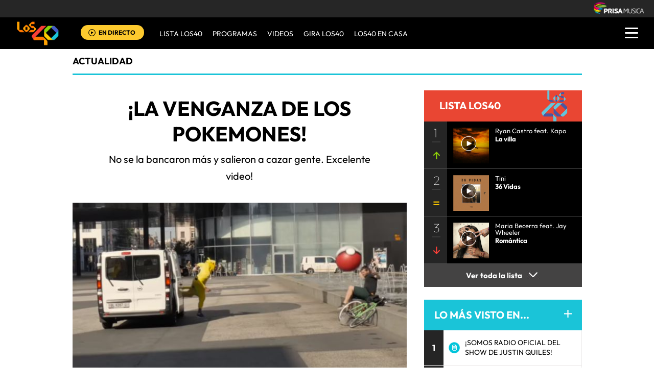

--- FILE ---
content_type: image/svg+xml
request_url: https://los40ar00.epimg.net/los40/iconos/v2.x/v1.0/iconos/redes_sociales-03.svg
body_size: 239
content:
<?xml version="1.0" encoding="utf-8"?>
<!-- Generator: Adobe Illustrator 21.1.0, SVG Export Plug-In . SVG Version: 6.00 Build 0)  -->
<svg version="1.1" id="Capa_1" xmlns="http://www.w3.org/2000/svg" xmlns:xlink="http://www.w3.org/1999/xlink" x="0px" y="0px"
	 width="44px" height="44px" viewBox="0 0 44 44" style="enable-background:new 0 0 44 44;" xml:space="preserve">
<style type="text/css">
	.st0{fill:#00BABB;}
	.st1{fill:#FFFFFF;}
</style>
<title>redes_sociales</title>
<g>
	<g>
		<circle class="st0" cx="22" cy="22" r="22"/>
	</g>
	<g>
		<path class="st1" d="M10.9,28.2c0,1,0.8,1.8,1.8,1.8h18.5c1,0,1.9-0.8,1.9-1.8V15.8c0-1-0.8-1.8-1.9-1.8H12.8
			c-1,0-1.8,0.8-1.8,1.8V28.2z M17.7,22l-4.2-4.3c-0.4-0.4-0.4-0.9,0-1.3c0.4-0.4,0.9-0.4,1.3,0l6.8,6.8c0.3,0.3,0.7,0.3,1,0
			l6.8-6.8c0.4-0.4,0.9-0.4,1.3,0c0.3,0.4,0.3,0.9,0,1.3L26.3,22l4.2,4.2c0.3,0.4,0.3,0.9,0,1.3c-0.4,0.4-0.9,0.4-1.3,0L25,23.3
			c0,0-1.3,1.3-1.6,1.6c-0.4,0.4-0.9,0.6-1.5,0.6c-0.6,0-1.1-0.2-1.5-0.6c-0.2-0.2-1.6-1.6-1.6-1.6l-4.2,4.2c-0.3,0.4-0.9,0.4-1.3,0
			c-0.4-0.4-0.4-0.9,0-1.3L17.7,22z"/>
	</g>
</g>
</svg>


--- FILE ---
content_type: application/x-javascript
request_url: https://los40ar00.epimg.net/js/v1.x/v1.0/encuestas.js
body_size: 5676
content:
/*
 * Para votar
*/

//
// VOTACION DE ENCUESTA
//

//
// Funcion para cerrar la ventana actual
//
function f_cerrar_ventana() {
    // Se cierra la ventana
    window.close()
}

function pintarClickEncuesta (idinput){

	if( $("#"+ idinput).prop( 'checked')){

		$("#"+ idinput).prop( 'checked', false );
		$("#ok_imagen_" + idinput).css('display', 'none');
		$("#imagen_" + idinput).css('display', 'block');

		soloId = idinput.replace('check_respuesta_', '');
		$("#bloque_" + soloId).removeClass('respuesta_correcta_az1');
	}
	else{
		$("#"+ idinput).prop( 'checked', true );
		$("#ok_imagen_" + idinput).css('display', 'block');
		$("#imagen_" + idinput).css('display', 'none');

		soloId = idinput.replace('check_respuesta_', '');
		$("#bloque_" + soloId).addClass('respuesta_correcta_az1');
	}
}

function cierra_alerta_encuesta(cod_encuesta){

	$("#capa_error_votacion_"+cod_encuesta).css('display', 'none');

}

function pintarClickEncuestaRadio (idinput,idencuestapregunta,npregunta){

	if( $("#"+ idinput).prop( 'checked')){

		$("#"+ idinput).prop( 'checked', false );
		$("." + idencuestapregunta + " img[class='selector_respuesta encuesta_margen_x1 circulo']").css('display', 'block');
		$("." + idencuestapregunta + " img[class='selector_respuesta encuesta_margen_x1 circulo_ok']").css('display', 'none');

		$(".pregunta_" + npregunta).removeClass('respuesta_correcta_az1');

		soloIdRadioC = idinput.replace('radio_respuesta_', '');
		$("#bloque_" + soloIdRadioC).removeClass('respuesta_correcta_az1');
	}

	else{

		$("#"+ idinput).prop( 'checked', true );

		$("." + idencuestapregunta + " img[class='selector_respuesta encuesta_margen_x1 circulo']").css('display', 'block');
		$("." + idencuestapregunta + " img[class='selector_respuesta encuesta_margen_x1 circulo_ok']").css('display', 'none');

		$("#r_ok_imagen_" + idinput).css('display', 'block');
		$("#r_imagen_" + idinput).css('display', 'none');

		$(".pregunta_" + npregunta).removeClass('respuesta_correcta_az1');
		soloIdRadio = idinput.replace('radio_respuesta_', '');
		$("#bloque_" + soloIdRadio).addClass('respuesta_correcta_az1');
	}
}

/* Para visualizar los resultados desde verResultados.php */
function f_carga_datos() {

    var html = '';
    var divEncuestas = null;

    // Se comprueba si hay resultados
    var numero_votos_encuesta = 0;
    var lista_resultado_preguntas = new Array();
    if (typeof _hashResultadosEncuesta.numero_votos != 'undefined') {
        numero_votos_encuesta = _hashResultadosEncuesta.numero_votos;
        lista_resultado_preguntas = _hashResultadosEncuesta.preguntas;
    }

    // Se comprueba que vienen los datos de la encuesta
    if (typeof _hashDatosEncuesta.codigo_encuesta == 'undefined') {
        // Se compone el html de error
        html = html + '<div class="pregunta" id="pregunta_0">No hay resultados disponibles</div>';

        // Se pinta el HTML obtenido en el div
        divEncuestas = document.getElementById('resultados_encuesta');
        divEncuestas.innerHTML = html;
        return;
    }

    //
    // TODO: Comprobar que son hash y que vienen resultados...
    //

    // Se obtienen datos de la encuesta
    var titulo_encuesta  = _hashDatosEncuesta.titulo_encuesta;
    var numero_preguntas = _hashDatosEncuesta.numero_preguntas;
    var lista_preguntas  = _hashDatosEncuesta.preguntas;

    html = html + '<div class="encuesta">';
    html = html + 'Titulo encuesta: <span class="texto_titulo">' + titulo_encuesta + '</span><br/>';
    html = html + 'Votos: <span class="texto_votos">' + numero_votos_encuesta + '</span>';
    html = html + '</div>';
    html = html + '<hr/>';

    if (numero_preguntas > 0) {
        // Se compone el html para las preguntas

        for (i = 1; i <= numero_preguntas; i++) {
            var clave_pregunta = 'pregunta_' + i;
            var datos_pregunta = lista_preguntas[clave_pregunta];

            // Se obtiene el titulo de la pregunta
            var titulo_pregunta = '';
            if (datos_pregunta.titulo_pregunta) {
                titulo_pregunta = datos_pregunta.titulo_pregunta;
            }

            var tipo_pregunta = 1; // Por defecto, radio button
            if (datos_pregunta.tipo_pregunta) {
                tipo_pregunta = datos_pregunta.tipo_pregunta;
            }

            var lista_resultado_respuestas = new Array();
            if (lista_resultado_preguntas[clave_pregunta]) {
                lista_resultado_respuestas = lista_resultado_preguntas[clave_pregunta].respuestas;
            }

            // Se inicia el html para la pregunta
            html = html + '<div class="pregunta" id="' + clave_pregunta + '">';
            html = html + '<span class="titulo_pregunta"><strong>' + titulo_pregunta + '</strong></span>';

            // Se procesan las respuestas
            var numero_respuestas = datos_pregunta.numero_respuestas;
            var lista_respuestas  = datos_pregunta.respuestas;

            for (j = 1; j <= numero_respuestas; j++) {

                // Se obtiene la respuesta y su titulo
                var clave_respuesta = 'respuesta_' + j;
                var titulo_respuesta = lista_respuestas[clave_respuesta];

                // En funcion del tipo de la pregunta se obtiene la respuesta (votos o texto)
                var valor_respuesta = '';
                if (tipo_pregunta == 3) {
                    if (lista_resultado_respuestas[clave_respuesta]) {
                        valor_respuesta = lista_resultado_respuestas[clave_respuesta];
                    }
                    valor_respuesta = '<strong>' + valor_respuesta + '</strong>';
                }
                else {
                    // Se obtiene el numero de votos para esa respuesta
                    var numero_votos_respuesta = 0;
                    if (lista_resultado_respuestas[clave_respuesta]) {
                        numero_votos_respuesta = lista_resultado_respuestas[clave_respuesta];
                    }
                    valor_respuesta = numero_votos_respuesta;
                }

                // Se pone la respuesta....y sus votos
                html = html + '<span>';
                html = html + '<span class="titulo_respuesta">' + titulo_respuesta + '</span>:&nbsp;';
                html = html + '<span class="votos_respuesta">' + valor_respuesta + '</span>';
                html = html + '</span>';
            }

            // Fin de pregunta
            html = html + '</div>';
        }
    }
    else {

    }

    // Se pinta el HTML obtenido en el div
    divEncuestas = document.getElementById('resultados_encuesta');
    divEncuestas.innerHTML = html;
}





function f_obtener_resultados_encuesta(codigoEncuesta) {

    var urlResultados = "";
    eval("urlResultados = _urlResultados_"+codigoEncuesta+";");

    EPETUtils_makeHttpRequestGet(function(httpRequest) {

        if (httpRequest.status != 200) {
            ////alert("Se ha producido un error al obtener los resultados de la encuesta (" + urlResultados + "')");
            eval("_hashResultadosEncuesta_"+codigoEncuesta+" = {};");
        }
        else {
            // Todo OK. Recibida respuesta
            var data = httpRequest.responseText;

            // Se obtiene el has de resultado
            eval("_hashResultadosEncuesta_"+codigoEncuesta+" = " + data);

            // Se pinta el numero de votos
            f_pintar_numero_votos(codigoEncuesta);

            // Se pintan los resultados
            f_pintar_votos(codigoEncuesta);
        }
    }, urlResultados + "?rnd=" + Math.random());
}


function f_pintar_numero_votos(codigoEncuesta) {

    // Se comprueba si hay resultados
    var numero_votos_encuesta = 0;
    var cadena_numero_respuestas = numero_votos_encuesta + ' respuesta';

    var hashResultadosEncuesta = Array();
    eval("hashResultadosEncuesta = _hashResultadosEncuesta_"+codigoEncuesta+";");

    if (typeof hashResultadosEncuesta.numero_votos != 'undefined') {
        // Se obtiene el dato del numero de votos
        numero_votos_encuesta = hashResultadosEncuesta.numero_votos;

        cadena_numero_respuestas = numero_votos_encuesta + ' respuesta';
        if ( (numero_votos_encuesta == 0) || (numero_votos_encuesta > 1) ) {
            cadena_numero_respuestas = cadena_numero_respuestas + 's';
        }
    }
    else {
        // No existe el numero de votos
        cadena_numero_respuestas = '--';
    }

    // Se pone el valor en el div del numero de votos
    if (document.getElementById('div_numero_respuestas_'+codigoEncuesta)) {
        var divNumeroEncuestas = document.getElementById('div_numero_respuestas_'+codigoEncuesta);
        divNumeroEncuestas.innerHTML = cadena_numero_respuestas;
    }
}


function f_pintar_votos(codigoEncuesta) {

    // Se comprueba si hay resultados
    var numero_votos_encuesta = 0;
    var lista_preguntas = new Array();
    var hashResultadosEncuesta = Array();
    eval("hashResultadosEncuesta = _hashResultadosEncuesta_"+codigoEncuesta+";");

    if (typeof hashResultadosEncuesta.numero_votos != 'undefined') {
        numero_votos_encuesta = hashResultadosEncuesta.numero_votos;
    }

    // Se obtiene el numero de preguntas
    var numero_preguntas = 0;
    if (typeof hashResultadosEncuesta.numero_preguntas != 'undefined') {
        numero_preguntas = hashResultadosEncuesta.numero_preguntas;
        lista_preguntas  = hashResultadosEncuesta.preguntas;
    }

    // Si no hay votos o preguntas no se hace nada...
    if ( (numero_votos_encuesta == 0) || (numero_preguntas == 0) )  {
        return;
    }

    // Se procesan las preguntas
    for (i = 1; i <= numero_preguntas; i++) {

        // Se obtiene la pregunta
        var clave_pregunta = 'pregunta_' + i;
        var datos_pregunta = lista_preguntas[clave_pregunta];

        // Se obtiene la lista de respuestas de esa pregunta
        var lista_respuestas = new Array();
        if (lista_preguntas[clave_pregunta]) {
            lista_respuestas = lista_preguntas[clave_pregunta].respuestas;
        }


        ////////////////////////////////////////////////////////////////////////
        // Se obtiene el numero total de respuestas de esa pregunta
        var numero_total_votos_pregunta = 0;
        var numero_respuestas = datos_pregunta.numero_respuestas;
        for (j = 1; j <= numero_respuestas; j++) {
            // Se obtiene la clave respuesta
            var clave_respuesta = 'respuesta_' + j;

            // Se obtiene el numero de votos
            var numero_votos_respuesta = 0;
            if (lista_respuestas[clave_respuesta]) {
                // Se asigna el numero de votos
                numero_votos_respuesta = lista_respuestas[clave_respuesta];
                numero_total_votos_pregunta = numero_total_votos_pregunta + numero_votos_respuesta;
            }
        }
        ////////////////////////////////////////////////////////////////////////
        ////////////////////////////////////////////////////////////////////////


        // Se procesan las respuestas de esa pregunta
        var numero_respuestas = datos_pregunta.numero_respuestas;
        for (j = 1; j <= numero_respuestas; j++) {

            // Se obtiene la clave respuesta
            var clave_respuesta = 'respuesta_' + j;

            // Se obtiene el numero de votos
            var numero_votos_respuesta = 0;
            var valor_porcentaje_votos = 0;
            var valor_porcentaje_barra = 0;
            if (lista_respuestas[clave_respuesta]) {

                // Se asigna el numero de votos
                numero_votos_respuesta = lista_respuestas[clave_respuesta];

                // Se obtiene el porcentaje de los votos
                //valor_porcentaje_votos = (numero_votos_respuesta / numero_votos_encuesta) * 100;
                valor_porcentaje_votos = (numero_votos_respuesta / numero_total_votos_pregunta) * 100;
                valor_porcentaje_votos = valor_porcentaje_votos.toPrecision(4);

                // Se obtiene el porcentaje de la barra
                // Es el 85% del valor, para que entre el literal
                valor_porcentaje_barra = valor_porcentaje_votos * 0.85;
                valor_porcentaje_barra = valor_porcentaje_barra.toPrecision(4);
            }

            // Se pintan los datos obtenidos de la respuesta
            var codigo_campo = i + '_' + j;
            var divBarraRespuesta = document.getElementById('valor_barra_' + codigo_campo + '_' + codigoEncuesta);
            var divVotosRespuesta = document.getElementById('valor_votos_' + codigo_campo + '_' + codigoEncuesta);

            divBarraRespuesta.style.width = valor_porcentaje_barra + '%';
            //divVotosRespuesta.innerHTML   = valor_porcentaje_votos + '% (' + numero_votos_respuesta + ')';
            divVotosRespuesta.innerHTML   = valor_porcentaje_votos + '%';
        }
    }

}



/*
 * Para las pestanas
 *
 */
function f_mostrar_votacion(codigoEncuesta) {

    // Se resetean los campos de la votacion..por si acaso
//    document.formulario.reset();
    document.getElementById('formulario_'+codigoEncuesta).reset();


 // Se activan las pestana correspondientes
    var pestana_votacion   = document.getElementById('pestana_votacion_'+codigoEncuesta);
    pestana_votacion.className = 'activo';
    var pestana_resultados = document.getElementById('pestana_resultados_'+codigoEncuesta);
    pestana_resultados.className = '';

    // Se oculta el div de resultados y se muestra el de la votacion (preguntas)
    var div_votacion   = document.getElementById('contenido_votacion_'+codigoEncuesta);
    div_votacion.style.display = '';
    var div_resultado = document.getElementById('contenido_resultado_'+codigoEncuesta);
    div_resultado.style.display = 'none';

    // Se oculta el div de info
    f_mostrar_capa_info('', '', 'none', codigoEncuesta);

}

function f_mostrar_resultados(codigoEncuesta) {

    // Se activan las pestana correspondientes
    if ( document.getElementById('pestana_votacion_'+codigoEncuesta) ) {
        var pestana_votacion   = document.getElementById('pestana_votacion_'+codigoEncuesta);
        pestana_votacion.className = '';
    }
    if ( document.getElementById('pestana_resultados_'+codigoEncuesta) ) {
        var pestana_resultados = document.getElementById('pestana_resultados_'+codigoEncuesta);
        pestana_resultados.className = 'activo';
    }

    // Se obtiene el fichero JSON con los resultados de la encuesta
    // y se pintan los datos
    f_obtener_resultados_encuesta(codigoEncuesta);

    // Se oculta el div de preguntas y se muestra el de los resultados
    if (document.getElementById('contenido_votacion_'+codigoEncuesta)) {
        var div_votacion = document.getElementById('contenido_votacion_'+codigoEncuesta);
        div_votacion.style.display = 'none';
    }

    if (document.getElementById('contenido_resultado_'+codigoEncuesta)) {
        var div_resultado = document.getElementById('contenido_resultado_'+codigoEncuesta);
        div_resultado.style.display = '';
    }

}

function f_mostrar_capa_info(mensaje, class_estado, estilo_visible, codigoEncuesta) {

    // Se muestra el div de informacion
    var div_mensaje_votacion = null;
    if ( document.getElementById('div_mensaje_votacion_'+codigoEncuesta) ) {
        div_mensaje_votacion                = document.getElementById('div_mensaje_votacion_'+codigoEncuesta);
        div_mensaje_votacion.className      = 'info ' + class_estado;
        div_mensaje_votacion.style.display  = estilo_visible;
        div_mensaje_votacion.innerHTML      = mensaje;
    }

}



/*
 * Para votar
*/
function f_enviar_votos_por_AJAX(codigoEncuesta) {

    var encuesta_completa = f_esta_encuesta_completa(codigoEncuesta);
    if (encuesta_completa == false) {
        var capa_error_votacion = document.getElementById('capa_error_votacion_'+codigoEncuesta);
        capa_error_votacion.style.display = 'block';
    }
    else {
        var firma           = document.getElementById('firma_'+codigoEncuesta).value;
        var firma_encuesta  = document.getElementById('firma_encuesta_'+codigoEncuesta).value;

        var _urlVotacion = '/encuestas/votarEncuesta.php';
        var cadena_params = "codigo_encuesta=" + codigoEncuesta;
        cadena_params = cadena_params + '&firma=' + firma;
        cadena_params = cadena_params + '&firma_encuesta=' + firma_encuesta;
        EPETUtils_makeHttpRequest(function(httpRequest) {

            if (httpRequest.status != 200) {
                //alert("Se ha producido un error al enviar los datos. Por favor, inténtalo más tarde");
            }
            else {
                // Todo OK. Recibida respuesta
                var data = httpRequest.responseText;
                //alert("recibido: " + data);

                // Se obtiene el has de resultado
                eval("_hashResultado = " + data);

                var mensaje = '<span><strong>Se ha producido un error en el registro de tu voto.</strong> Por favor, int&eacute;ntalo de nuevo m&aacute;s tarde</span>';
                var codigo_error = _hashResultado.codigo_error;
                if ( (codigo_error == 1) || (codigo_error == -4) ) {
                    // Todo OK o voto ya repetido
                    mensaje = '<span><strong>Gracias por participar.</strong> Tu voto se ha registrado correctamente</span>';
                    f_mostrar_capa_info(mensaje, 'ok', 'block', codigoEncuesta);
                }
                else {
                    if (codigo_error == -2) {
                        // Error. Encuesta cerrada
                        mensaje = '<span>Por motivos informativos la encuesta ya est&aacute; cerrada al voto</span>';
                        f_mostrar_capa_info(mensaje, 'cerrado', 'block', codigoEncuesta);
                    }
                    else {
                        // Otro. Error generico
                        // Error. Firma no valida
                        f_mostrar_capa_info(mensaje, 'error', 'block', codigoEncuesta);
                    }
                }

                // Muestra resultados de los votos
                f_mostrar_resultados(codigoEncuesta);
            }
        }, _urlVotacion, cadena_params);
    }
}

//
// Pasamos a usar directamente f_votar_encuesta para que no choque con
// f_enviar_votos de fotos
//
// function f_enviar_votos(codigoEncuesta) {
//     f_votar_encuesta(codigoEncuesta);
// }

function f_votar_encuesta(codigoEncuesta) {
    //location.href='/encuestas/votarEncuesta.php?&codigo_encuesta=' + idEncuesta;
    var encuesta_completa = f_esta_encuesta_completa(codigoEncuesta);
    if (encuesta_completa == false) {
        var capa_error_votacion = document.getElementById('capa_error_votacion_'+codigoEncuesta);
        capa_error_votacion.style.display = 'block';
    }
    else {
        // Se envian los datos
        document.getElementById('formulario_'+codigoEncuesta).submit();
    }
}


function f_procesar_voto(codigoEncuesta) {

    var iframe_votar = document.getElementById('iframe_votar_'+codigoEncuesta);
    if (iframe_votar.contentDocument) {
        var d = iframe_votar.contentDocument;
    } else if (iframe_votar.contentWindow) {
        var d = iframe_votar.contentWindow.document;
    } else {
        var d = window.frames['iframe_votar_'+codigoEncuesta].document;
    }
    if (d.location.href == "about:blank") {
        return true;
    }

    if (d == null) {
        return true;
    }

    var cuerpo = d.body;
    ///var cuerpo = d.documentElement;
    var html_cuerpo = cuerpo.innerHTML;
    if (html_cuerpo == '') {
      html_cuerpo = '{}';
    }
    //else {
    //  alert(html_cuerpo);
    //}

// alert(html_cuerpo);

    // Se evalua el "json" devuelto
    eval("_hashResultado = " + html_cuerpo);
    var codigo_error = _hashResultado.codigo_error;
    var mensaje = '<span><strong>Se ha producido un error en el registro de tu voto.</strong> Por favor, int&eacute;ntalo de nuevo m&aacute;s tarde</span>';
    if ( (codigo_error == 1) || (codigo_error == -4) ) {
        // Todo OK o voto ya repetido
        mensaje = '<span><strong>Gracias por participar.</strong> Tu voto se ha registrado correctamente</span>';
        f_mostrar_capa_info(mensaje, 'ok', 'block', codigoEncuesta);
    }
    else {
        if (codigo_error == -2) {
            // Error. Encuesta cerrada
            mensaje = '<span>Por motivos informativos la encuesta ya est&aacute; cerrada al voto</span>';
            f_mostrar_capa_info(mensaje, 'cerrado', 'block', codigoEncuesta);
        }
        else {
            // Otro. Error generico
            // Error. Firma no valida
            f_mostrar_capa_info(mensaje, 'error', 'block', codigoEncuesta);
        }
    }

    // Muestra resultados de los votos
    f_mostrar_resultados(codigoEncuesta);

    //
    // VOTO CORRECTO
    //
    return true;
}








function f_ver_pagina_resultados(urlEncuesta) {
    //location.href='/encuestas/verResultados.php?codigo_encuesta=' + codigoEncuesta;
    location.href=urlEncuesta;
}



//
// Para comprobar los campos de la encuesta
//
function f_esta_encuesta_completa(codigoEncuesta) {

    var encuesta_completa = true;

    // Se obtiene el campo de datos de la firma que contiene la informacion de la encuesta
    var campo_firma = document.getElementById('firma_encuesta_'+codigoEncuesta);
    var valor_firma = campo_firma.value;

    // Se obtienen cada uno de los datos de la firma
    var datos_firma = valor_firma.split('#');
    var numero_campos = datos_firma.length;

    // Se obtiene el campo de las preguntas de la encuesta
    var cadena_preguntas = datos_firma[2];

    // Se obtiene cada una de las preguntas
    var lista_preguntas = cadena_preguntas.split(':');
    var numero_preguntas = lista_preguntas.length;
    for (var i = 0; i < numero_preguntas; i++) {

        // Se obtiene una pregunta de la lista
        var pregunta = lista_preguntas[i];
        if (pregunta != '') {
            var datos_pregunta = pregunta.split('|');

            // Se obtienen los datos de esa pregunta
            var numero_pregunta   = datos_pregunta[0];
            var tipo_pregunta     = datos_pregunta[1];
            var numero_respuestas = datos_pregunta[2];

            var respuesta_completa = false;

            // Campo radio button
            if (tipo_pregunta == 1) {
                respuesta_completa = f_comprobar_respuesta_campo_radio(numero_pregunta, numero_respuestas, codigoEncuesta);
            }

            // Campo checkbox
            if (tipo_pregunta == 2) {
                respuesta_completa = f_comprobar_respuesta_campo_check(numero_pregunta, numero_respuestas, codigoEncuesta);
            }

            // Campo input text
            if (tipo_pregunta == 3) {
                respuesta_completa = f_comprobar_respuesta_campo_texto(numero_pregunta, numero_respuestas, codigoEncuesta);
            }

            if (respuesta_completa == false) {
                encuesta_completa = false;
            }
        }

    }

    // Se devuelve el resultado
    return encuesta_completa;
}


function f_comprobar_respuesta_campo_radio(idPregunta, numero_respuestas, codigoEncuesta) {

    var campo_seleccionado = false;

    // Se recorren todas las respuestas para ver si hay alguna seleccionada
    for (i = 1; i <= numero_respuestas; i++) {

        // Se compone el nombre del campo
        var nombre_campo = 'radio_respuesta_' + idPregunta + '_' + i + '_' + codigoEncuesta;

        // Se obtiene el campo
        var campo = document.getElementById(nombre_campo);
        if (campo.checked == true) {
            campo_seleccionado = true;
        }
    }

    // Se devuelve el resultado
    return campo_seleccionado;
}

function f_comprobar_respuesta_campo_check(idPregunta, numero_respuestas, codigoEncuesta) {

    var campo_seleccionado = false;

    // Se recorren todas las respuestas para ver si hay alguna seleccionada
    for (i = 1; i <= numero_respuestas; i++) {

        // Se compone el nombre del campo
        var nombre_campo = 'check_respuesta_' + idPregunta + '_' + i + '_' + codigoEncuesta;

        // Se obtiene el campo
        var campo = document.getElementById(nombre_campo);
        if (campo.checked == true) {
            campo_seleccionado = true;
        }
    }

    // Se devuelve el resultado
    return campo_seleccionado;
}

function f_comprobar_respuesta_campo_texto(idPregunta, numero_respuestas, codigoEncuesta) {

    var campo_seleccionado = false;

    // Se recorren todas las respuestas para ver si hay alguna seleccionada
    for (i = 1; i <= numero_respuestas; i++) {

        // Se compone el nombre del campo
        var nombre_campo = 'text_respuesta_' + idPregunta + '_' + i + '_' + codigoEncuesta;

        // Se obtiene el campo
        var campo = document.getElementById(nombre_campo);
        if (campo.value != '') {
            campo_seleccionado = true;
        }
    }

    // Se devuelve el resultado
    return campo_seleccionado;
}


//
// VOTACION LISTA 40
//
function f_mostrar_resultado_votacion_lista(codigo_error) {

  var mensaje = '';
  if ( (codigo_error == 1) || (codigo_error == -4) ) {
    // Todo OK o voto ya repetido
    mensaje = 'Gracias por participar. Tu voto se ha registrado correctamente';
  }
  else {
    if (codigo_error == -2) {
      // Error. Votacion cerrada
      mensaje = 'El voto ya está cerrado';
    }
    else {
      // Otro. Error generico
      // Error. Firma no valida
      mensaje = 'Se ha producido un error en el registro de tu voto. Por favor, inténtalo de nuevo más tarde';
    }
  }
//  alert(mensaje);
	f_muestra_popup_ok_voto();
}

function f_votar_lista(codigoLista, codigoCancion, firma, cadena_firma) {
  var _tipoVotacion = 2;
  var parametros_votacion = 'codigo_encuesta=' + codigoLista;
  parametros_votacion = parametros_votacion + '&codigo_objeto='    + codigoCancion;
  parametros_votacion = parametros_votacion + '&tipo_votacion='    + _tipoVotacion;
  parametros_votacion = parametros_votacion + '&firma='            + firma;
  parametros_votacion = parametros_votacion + '&firma_encuesta='   + cadena_firma;

  //alert('Votando: Lista ' + codigoLista + ' --- Cancion: ' + codigoCancion);
  f_enviar_votos(_tipoVotacion, parametros_votacion);
}


//
// VOTACION VALORACION (fotorrelato)
//
function f_votar_si(codigoNoticia, codigoFoto, firma, cadena_firma) {
  var tipoVotacion = 3;
  f_votar_valoracion(tipoVotacion, codigoNoticia, codigoFoto, 'SI', firma, cadena_firma);
}
function f_votar_no(codigoNoticia, codigoFoto, firma, cadena_firma) {
  var tipoVotacion = 3;
  f_votar_valoracion(tipoVotacion, codigoNoticia, codigoFoto, 'NO', firma, cadena_firma);
}
function f_valorar(tipoVotacion, codigoNoticia, codigoFoto, firma, cadena_firma, numero_valoracion) {
  f_votar_valoracion(tipoVotacion, codigoNoticia, codigoFoto, numero_valoracion, firma, cadena_firma);
}

function f_votar_valoracion(tipoVotacion, codigoNoticia, codigoFoto, valor_voto, firma, cadena_firma) {
  var parametros_votacion = 'codigo_encuesta=' + codigoNoticia;
  parametros_votacion = parametros_votacion + '&codigo_objeto='    + codigoFoto;
  parametros_votacion = parametros_votacion + '&tipo_votacion='    + tipoVotacion;
  parametros_votacion = parametros_votacion + '&firma='            + firma;
  parametros_votacion = parametros_votacion + '&firma_encuesta='   + cadena_firma;
  parametros_votacion = parametros_votacion + '&valor_voto='       + valor_voto;

  //alert('Votando: Noticia ' + codigoNoticia + ' --- Foto: ' + codigoFoto);
  f_enviar_votos(tipoVotacion, parametros_votacion);
}


function f_mostrar_resultados_votacion_valoracion(tipo_votacion, datosResultados) {

  var _numero_votos  = datosResultados.numero_votos;
  var _codigo_objeto = datosResultados.codigo_objeto;
  var _codigo_votacion = datosResultados.codigo_votacion;
  //alert('Numero votos: '+ _numero_votos);

  if ( document.getElementById('resultado_valoracion_' + _codigo_objeto)) {
    var campo_resultado = document.getElementById('resultado_valoracion_' + _codigo_objeto);
    if (tipo_votacion == 3) {
      var valor_SI = datosResultados['votos'][_codigo_votacion + '#' + _codigo_objeto + '#SI'];
      var porcentaje_SI = Math.round( (valor_SI / _numero_votos) * 100);
      campo_resultado.innerHTML = porcentaje_SI + '%';
    }
    else {
      // Implementando el resto de tipos de votacion
      campo_resultado.innerHTML = _numero_votos + ' votos';
    }
  }
}



function f_pedir_resultados_valoracion(tipo_votacion, codigo_noticia, codigo_objeto) {

  // Url para los resultados
  var _urlResultados= '/encuestas/ver_resultados.php';
  var parametros_resultados = 'codigo_encuesta=' + codigo_noticia;
  parametros_resultados = parametros_resultados + '&codigo_objeto=' + codigo_objeto;
  parametros_resultados = parametros_resultados + '&tipo_votacion=' + tipo_votacion;

  EPETUtils_makeHttpRequest(function(httpRequest) {

      if (httpRequest.status != 200) {
        //alert("Se ha producido un error al enviar los datos. Por favor, inténtalo más tarde");
      }
      else {
        // Todo OK. Recibida respuesta
        var data = httpRequest.responseText;
        //alert("recibido: " + data);

        // Se obtiene el has de resultado
        eval("_hashResultado = " + data);

        //var codigo_error = _hashResultado.codigo_error;
        f_mostrar_resultados_votacion_valoracion(tipo_votacion, _hashResultado);
      }
  }, _urlResultados, parametros_resultados);
}




//
// ENVIAR VOTACION
//
function f_enviar_votos(tipoVotacion, parametros) {

  // Url para votar
  var _urlVotacion = '/encuestas/votar.php';

  EPETUtils_makeHttpRequest(function(httpRequest) {

      if (httpRequest.status != 200) {
          //alert("Se ha producido un error al enviar los datos. Por favor, inténtalo más tarde");
      }
      else {
          // Todo OK. Recibida respuesta
          var data = httpRequest.responseText;
          //alert("recibido: " + data);

          // Se obtiene el has de resultado
          eval("_hashResultado = " + data);
          var codigo_error = _hashResultado.codigo_error;

          // Comprobar el tipo de votacion para saber a que funcion
          // para pintar el resultado hay que llamar
          // TipoVotacion=1 (encuesta) --- TipoVotacion=2 (lista40) --- TipoVotacion=3 (valoracion)
          if (tipoVotacion == 2) {
            f_mostrar_resultado_votacion_lista(codigo_error);
          }
          else {
            // Por defecto
            f_mostrar_resultados_votacion_valoracion(tipoVotacion, _hashResultado);
          }

      }
  }, _urlVotacion, parametros);
}

function f_muestra_popup_login(){
	document.getElementById("id_telon_claro").setAttribute("style","display:yes");
	var posY= Math.round(f_get_dims_navegador().alto / 2)+ f_get_scroll_vertical()-400;
    document.getElementById('id_contenedor_capa_flotante').setAttribute("style","display:yes;top:"+posY+"px;z-index:10500");
}
function f_get_dims_navegador(){
	var viewportwidth = 0;
	var viewportheight = 0;

	// the more standards compliant browsers (mozilla/netscape/opera/IE7) use window.innerWidth and window.innerHeight
	if (typeof window.innerWidth != 'undefined') {
		viewportwidth = window.innerWidth,
					  viewportheight = window.innerHeight
	}
	// IE6 in standards compliant mode (i.e. with a valid doctype as the first line in the document)
	else if (typeof document.documentElement != 'undefined'
			&& typeof document.documentElement.clientWidth !=
			'undefined' && document.documentElement.clientWidth != 0) {
		viewportwidth = document.documentElement.clientWidth,
		viewportheight = document.documentElement.clientHeight
	}
	else {
		// older versions of IE
		viewportwidth = document.getElementsByTagName('body')[0].clientWidth,
		viewportheight = document.getElementsByTagName('body')[0].clientHeight
	}
	return {"ancho" : viewportwidth , "alto" : viewportheight};
}

//Devuelve la posicion del scroll vertical
function f_get_scroll_vertical()
{
	if (typeof(document.documentElement.scrollTop) != "undefined" && document.documentElement.scrollTop) return document.documentElement.scrollTop;
	else if (typeof(window.pageYOffset) != "undefined") return window.pageYOffset;
	else return 0;
}

function f_cierra_telon(){
	document.getElementById("id_telon_claro").setAttribute("style","display:none");
	document.getElementById('id_contenedor_capa_flotante').setAttribute("style","display:none");
	document.getElementById('id_flotante_registro_voto').setAttribute("style","display:none");

}
function f_muestra_popup_ok_voto(){

 	//identificar version movil o web
        var arrpagina = document.location.pathname.split ("/");
        var version = arrpagina[1];
        var posX_res=Math.round(f_get_dims_navegador().ancho/ 6);
        if (version=='m') posX_res=Math.round(f_get_dims_navegador().ancho/ 2.3);

	document.getElementById("id_telon_claro").setAttribute("style","display:yes");
	var posY= Math.round(f_get_dims_navegador().alto / 2)+ f_get_scroll_vertical()-200;
	var posX= Math.round(f_get_dims_navegador().ancho/ 2) - posX_res;
        document.getElementById('id_flotante_registro_voto').setAttribute("style","display:yes;top:"+posY+"px;z-index:10500;position:absolute;left:"+posX+"px");

}
